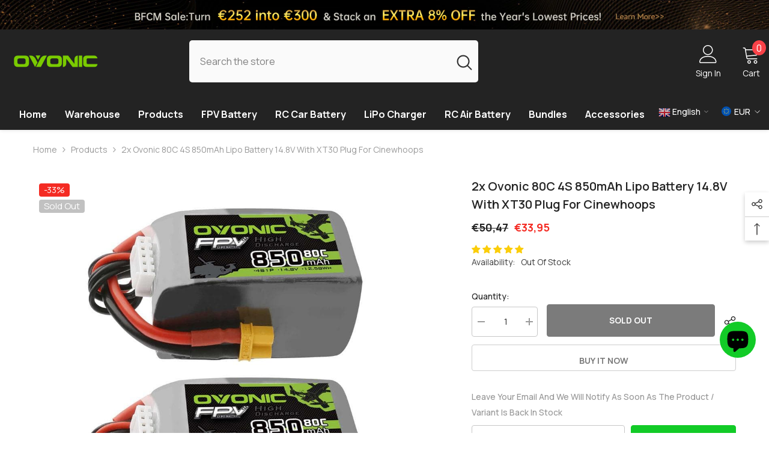

--- FILE ---
content_type: text/css
request_url: https://www.ampow.com/cdn/shop/t/26/assets/aj-base.css?v=21115678693994278041762313870
body_size: 1281
content:
.jdgm-carousel--aligned-theme .jdgm-carousel-item__review-wrapper{height:180px!important}iframe{max-width:100%}@media (max-width: 767px){.card-product__group.group-left{display:none!important}.aj-f-title{margin-bottom:24px!important}.aj-halo-top-currency .halo-top-currency{position:relative;display:inline-block;vertical-align:middle}#CollectionProductGrid .column-2 .aj_show_may_madness_badge{width:70%}.container,.container-1770,.container-1570,.container-1470,.container-1370,.container-1320,.container-1170{padding-left:10px!important;padding-right:10px!important}}.template-page .page-header{color:var(--desc-color);font-weight:700;padding:28px 0}.aj-f-title{margin-bottom:24px;display:block}#CollectionProductGrid .column-4 .aj_show_may_madness_badge{width:70%}#shopify-section-template--18073460769012__product_comparison_grid_qqAXx8 .relative{position:relative}#shopify-section-template--18073460769012__product_comparison_grid_qqAXx8 .h-full{height:100%}#shopify-section-template--18073460769012__product_comparison_grid_qqAXx8 .w-auto{width:auto}#shopify-section-template--18073460769012__product_comparison_grid_qqAXx8 .w-full{width:100%}#shopify-section-template--18073460769012__product_comparison_grid_qqAXx8 .max-w-full{max-width:100%}#shopify-section-template--18073460769012__product_comparison_grid_qqAXx8 .max-w-none{max-width:none}#shopify-section-template--18073460769012__product_comparison_grid_qqAXx8 .max-w-screen-lg{max-width:1024px}#shopify-section-template--18073460769012__product_comparison_grid_qqAXx8 .max-w-screen-md{max-width:769px}#shopify-section-template--18073460769012__product_comparison_grid_qqAXx8 .flex-auto{flex:1 1 auto}#shopify-section-template--18073460769012__product_comparison_grid_qqAXx8 .shrink-0{flex-shrink:0}#shopify-section-template--18073460769012__product_comparison_grid_qqAXx8 .flex-grow,#shopify-section-template--18073460769012__product_comparison_grid_qqAXx8 .grow{flex-grow:1}#shopify-section-template--18073460769012__product_comparison_grid_qqAXx8 .table-fixed{table-layout:fixed}#shopify-section-template--18073460769012__product_comparison_grid_qqAXx8 .resize{resize:both}#shopify-section-template--18073460769012__product_comparison_grid_qqAXx8 .visually-hidden{position:absolute;width:1px;height:1px;padding:0;margin:-1px;overflow:hidden;clip:rect(0,0,0,0);white-space:nowrap;border-width:0}#shopify-section-template--18073460769012__product_comparison_grid_qqAXx8 .product-comparison-slider{padding-bottom:0;background-clip:content-box}#shopify-section-template--18073460769012__product_comparison_grid_qqAXx8 .product-comparison-container{transition:max-height .6s}#shopify-section-template--18073460769012__product_comparison_grid_qqAXx8 .product-comparison-grid td,#shopify-section-template--18073460769012__product_comparison_grid_qqAXx8 .product-comparison-grid th{vertical-align:top;border-left:0;border-right:0;padding-inline-start:0;padding-inline-end:20px}#shopify-section-template--18073460769012__product_comparison_grid_qqAXx8 .product-comparison-grid tbody tr:last-child td,#shopify-section-template--18073460769012__product_comparison_grid_qqAXx8 .product-comparison-grid tbody tr:last-child th{border-bottom:0}#shopify-section-template--18073460769012__product_comparison_grid_qqAXx8 .product-comparison-grid thead th{border:0;padding-bottom:20px}#shopify-section-template--18073460769012__product_comparison_grid_qqAXx8 .product-comparison-grid .price__current{font-size:1em;font-weight:400}#shopify-section-template--18073460769012__product_comparison_grid_qqAXx8 .product-comparison-grid--wide{min-width:768px}#shopify-section-template--18073460769012__product_comparison_grid_qqAXx8 .product-comparison-grid__th--left{display:none}#shopify-section-template--18073460769012__product_comparison_grid_qqAXx8 .product-comparison-grid__th--top{padding-bottom:.25em;border-bottom:0}#shopify-section-template--18073460769012__product_comparison_grid_qqAXx8 .product-comparison-grid__sticky{position:-webkit-sticky;position:sticky;left:20px}#shopify-section-template--18073460769012__product_comparison_grid_qqAXx8 .is-transitioning .product-comparison-grid__sticky{left:0}#shopify-section-template--18073460769012__product_comparison_grid_qqAXx8 tbody .product-comparison-grid__th--left:after,.product-comparison-grid__sticky:after{content:":"}@media (max-width: 768.98px){#shopify-section-template--18073460769012__product_comparison_grid_qqAXx8 .product-comparison-grid[data-num-products="2"]{margin-left:-10px;width:calc(100% + 20px)}#shopify-section-template--18073460769012__product_comparison_grid_qqAXx8 .product-comparison-grid[data-num-products="2"] td,#shopify-section-template--18073460769012__product_comparison_grid_qqAXx8 .product-comparison-grid[data-num-products="2"] th{padding-left:10px;padding-right:10px}}@media (max-width: 1023.98px){#shopify-section-template--18073460769012__product_comparison_grid_qqAXx8 .product-comparison-grid td{border-top:0;padding-top:0}}@media (min-width: 769px) and (max-width: 1023.98px){#shopify-section-template--18073460769012__product_comparison_grid_qqAXx8 .product-comparison-grid{width:calc(100% + 16px)}}@media (min-width: 1024px){#shopify-section-template--18073460769012__product_comparison_grid_qqAXx8 .product-comparison-grid--hover tr{transition:background-color .3s}#shopify-section-template--18073460769012__product_comparison_grid_qqAXx8 .product-comparison-grid--hover tr:hover{background-color:#a0a0a01a}#shopify-section-template--18073460769012__product_comparison_grid_qqAXx8 .product-comparison-container{padding:0}#shopify-section-template--18073460769012__product_comparison_grid_qqAXx8 .color-scheme .product-comparison-grid{border:1px solid rgba(var(--text-color)/.15)}#shopify-section-template--18073460769012__product_comparison_grid_qqAXx8 .product-comparison-grid td,#shopify-section-template--18073460769012__product_comparison_grid_qqAXx8 .product-comparison-grid th{padding-inline-end:32px}#shopify-section-template--18073460769012__product_comparison_grid_qqAXx8 .product-comparison-grid thead th{padding-bottom:32px;padding-top:32px}#shopify-section-template--18073460769012__product_comparison_grid_qqAXx8 th.product-comparison-grid__th--left{display:table-cell;padding-inline-start:32px}}#shopify-section-template--18073460769012__product_comparison_grid_qqAXx8 .product-comparison-text{max-width:560px}#shopify-section-template--18073460769012__product_comparison_grid_qqAXx8 .product-comparison-grid__swatch-td{padding-top:.4em;padding-bottom:.4em}#shopify-section-template--18073460769012__product_comparison_grid_qqAXx8 .product-comparison-slider:not(.color-scheme) .product-comparison-grid{border-bottom:20px solid rgba(var(--bg-color-og))}#shopify-section-template--18073460769012__product_comparison_grid_qqAXx8 .product-comparison-slider{--scrollbar-color: var(--text-color-og)}#shopify-section-template--18073460769012__product_comparison_grid_qqAXx8 img{max-width:100%;height:auto;vertical-align:top}#shopify-section-template--18073460769012__product_comparison_grid_qqAXx8 [loading=lazy]{transition:opacity .5s ease-out;opacity:1}#shopify-section-template--18073460769012__product_comparison_grid_qqAXx8 [loading=lazy]:not([src]){opacity:0}#shopify-section-template--18073460769012__product_comparison_grid_qqAXx8 .media{overflow:hidden}#shopify-section-template--18073460769012__product_comparison_grid_qqAXx8 .media--has-overlay:after{content:"";display:block;position:absolute;top:0;left:0;width:100%;height:100%}#shopify-section-template--18073460769012__product_comparison_grid_qqAXx8 .media__placeholder{background-color:#d8d8d8;fill:#777;vertical-align:top}#shopify-section-template--18073460769012__product_comparison_grid_qqAXx8 .media__placeholder.dark{background-color:#d5d5d5}#shopify-section-template--18073460769012__product_comparison_grid_qqAXx8 .justify-center{justify-content:center;display:flex}#shopify-section-template--18073460769012__product_comparison_grid_qqAXx8 .btn--primary,.spr-button-primary,.shopify-payment-button .shopify-payment-button__button--unbranded,.shopify-challenge__button{border:1px solid #000000;outline-color:#000;outline-offset:3px;background:#000;background-size:300% 100%;color:#fff}#shopify-section-template--18073460769012__product_comparison_grid_qqAXx8 .btn--primary:hover{background:#f8f8f8;color:#232323}#shopify-section-template--18073460769012__product_comparison_grid_qqAXx8 .btn{display:inline-block;position:relative;max-width:100%;padding:12px 26px;transition:opacity .6s ease,color .6s ease,background-position .4s ease-out;border-radius:0;font-size:14px;line-height:1.2em;text-align:center;text-transform:var(--btn-text-transform, none);-webkit-appearance:none;appearance:none;word-break:break-word}#shopify-section-template--18073460769012__product_comparison_grid_qqAXx8 h2.h4.section__heading.mb-0.flex-auto.text-center{font-size:20px}#shopify-section-template--18073460769012__product_comparison_grid_qqAXx8 .rte.product-comparison-text.mb-6{font-size:16px}#shopify-section-template--18073460769012__product_comparison_grid_qqAXx8 .img-fit,#shopify-section-template--18073460769012__product_comparison_grid_qqAXx8 .md\:img-fit{position:absolute;top:0;left:0;width:100%;height:100%;object-fit:cover}#shopify-section-template--18073460769012__product_comparison_grid_qqAXx8 .img-fit.img-fit--contain,#shopify-section-template--18073460769012__product_comparison_grid_qqAXx8 .md\:img-fit.img-fit--contain{object-fit:contain}@media (max-width: 768.98px){#shopify-section-template--18073460769012__product_comparison_grid_qqAXx8 .product-comparison-slider[data-overlayscrollbars-viewport]{padding-bottom:calc(2 * var(--space-unit))!important}#shopify-section-template--18073460769012__product_comparison_grid_qqAXx8 .product-comparison-grid[data-num-products="3"]{min-width:560px}#shopify-section-template--18073460769012__product_comparison_grid_qqAXx8 .product-comparison-grid[data-num-products="4"]{min-width:750px}#shopify-section-template--18073460769012__product_comparison_grid_qqAXx8 .product-comparison-grid[data-num-products="5"]{min-width:930px}}@media (max-width: 599.98px){#shopify-section-template--18073460769012__product_comparison_grid_qqAXx8 .product-comparison-grid[data-num-products="3"]{min-width:490px}#shopify-section-template--18073460769012__product_comparison_grid_qqAXx8 .product-comparison-grid[data-num-products="4"]{min-width:655px}#shopify-section-template--18073460769012__product_comparison_grid_qqAXx8 .product-comparison-grid[data-num-products="5"]{min-width:820px}}@media (min-width: 600px){#shopify-section-template--18073460769012__product_comparison_grid_qqAXx8 .carousel[disable-desktop=true] .slider{overflow:auto;cursor:auto;-webkit-user-select:auto;user-select:auto;scroll-snap-type:none}#shopify-section-template--18073460769012__product_comparison_grid_qqAXx8 .carousel[disable-desktop=true] .slider__grid{grid-auto-flow:row}}@media (min-width: 769px){#shopify-section-template--18073460769012__product_comparison_grid_qqAXx8 .carousel:not([inactive]) .section__heading{text-align:start}carousel-slider[disable-desktop=true] [data-overlayscrollbars-viewport],product-comparison-grid[disable-desktop=true] [data-overlayscrollbars-viewport]{padding:0!important}}@media (max-width: 1023.98px){#shopify-section-template--18073460769012__product_comparison_grid_qqAXx8 .carousel>.container{padding:0}#shopify-section-template--18073460769012__product_comparison_grid_qqAXx8 .carousel__header{padding:0 var(--gutter)}#shopify-section-template--18073460769012__product_comparison_grid_qqAXx8 .slider:not(.slider--no-scrollbar){width:100%;scroll-padding-left:var(--gutter)}[dir=rtl] .slider:not(.slider--no-scrollbar){scroll-padding-right:var(--gutter);scroll-padding-left:0}#shopify-section-template--18073460769012__product_comparison_grid_qqAXx8 .slider:not(.slider--contained) .slider__item:last-child{width:calc(100% + var(--gutter));border-inline-end:var(--gutter) solid transparent}}#shopify-section-template--18073460769012__product_comparison_grid_qqAXx8 .lg\:hidden{display:none}@media (min-width: 1024px){#shopify-section-template--18073460769012__product_comparison_grid_qqAXx8 .slider::-webkit-scrollbar-track{margin:0 calc(var(--scrollbar-border-width) * -1)}#shopify-section-template--18073460769012__product_comparison_grid_qqAXx8 .slider[data-overlayscrollbars-viewport]{padding-bottom:calc(14 * var(--space-unit))!important}#shopify-section-template--18073460769012__product_comparison_grid_qqAXx8 .slider>.container{padding:0}#shopify-section-template--18073460769012__product_comparison_grid_qqAXx8 .lg\:hidden{display:none}}#shopify-section-template--18073460769012__product_comparison_grid_qqAXx8 th,td{padding:1em;border-collapse:collapse;border:1px solid rgba(42 43 42 / .15);text-align:start}#shopify-section-template--18073460769012__product_comparison_grid_qqAXx8 table{margin:0;border-spacing:0;border-collapse:collapse}#shopify-section-template--18073460769012__product_comparison_grid_qqAXx8 s.price-item.price-item--regular{display:none}#shopify-section-template--18073460769012__aj_custom_image_grid_MT9xf7 .grid-text.pos-bottom-right{padding:5% 5% 20%}.product-card-layout-02 .product-item.disable_product_card_border .card-swatch+.card-action{margin-top:0!important}#product-swatch-8980937605364{display:none}@media (max-width: 480px){#shopify-section-template--18073460769012__aj_custom_image_grid_6z4Tzm .pos-center{top:32%;left:50%;width:90%;transform:translate(-50%,-50%)}}#aj_home_index .product-tab-block .list-product-tabs li{margin-right:1%}
/*# sourceMappingURL=/cdn/shop/t/26/assets/aj-base.css.map?v=21115678693994278041762313870 */


--- FILE ---
content_type: image/svg+xml
request_url: https://cdn.shopify.com/s/files/1/0403/6516/2652/files/ae96c410bfd5516bf0451813cd93f9f7.svg?v=1744874219
body_size: -301
content:
<svg xmlns:xlink="http://www.w3.org/1999/xlink" height="16" width="16" id="mx_n_1744873808047" xmlns="http://www.w3.org/2000/svg" version="1.1" viewBox="0 0 1024 1024" class="icon"><path fill="#ffffff" d="M808.631 391.493c0-5.562-1.853-9.27-5.562-12.978-7.417-7.417-18.54-7.417-25.955 0l-265.114 265.114-265.114-265.114c-7.417-7.417-18.54-7.417-25.955 0s-7.417 18.54 0 25.955l278.092 278.092c7.417 7.417 18.54 7.417 25.955 0l278.092-278.092c3.708-3.708 5.562-7.416 5.562-12.978z"></path></svg>

--- FILE ---
content_type: application/x-javascript
request_url: https://app.cart-bot.net/public/status/shop/ampow.myshopify.com.js?1763215943
body_size: -322
content:
var giftbee_settings_updated='1718591184c';